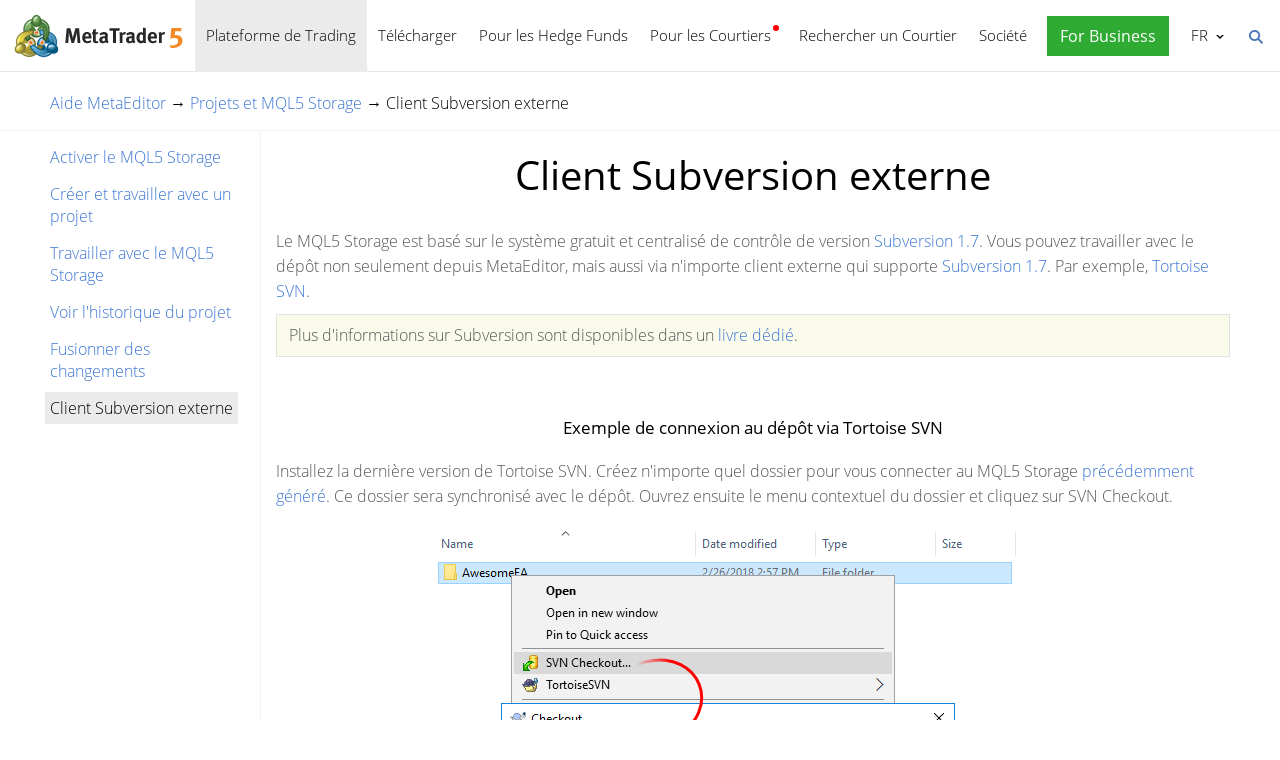

--- FILE ---
content_type: text/html; charset=utf-8
request_url: https://www.metatrader5.com/fr/metaeditor/help/mql5storage/mql5storage_svn_client
body_size: 6382
content:
<!DOCTYPE html>

<html lang="fr">
<head itemscope itemtype="https://schema.org/WebSite">
    <meta http-equiv="X-UA-Compatible" content="IE=edge">
    <meta itemprop="name" content="MetaTrader 5" />
    <meta http-equiv="Content-Type" content="text/html; charset=utf-8">
    <title>Client Subversion externe - Projets et MQL5 Storage - Aide MetaEditor</title>
    <meta name="viewport" content="width=device-width, initial-scale=1.0, minimum-scale=1.0" />
    <meta name="mobileoptimized" content="0" />
    <meta name="description" content="Le MQL5 Storage est basé sur le système gratuit et centralisé de contrôle de version Subversion 1.7. Vous pouvez... - Client Subversion externe - Projets et MQL5 Storage - Aide MetaEditor">
    <meta property="og:title" content="Client Subversion externe - Projets et MQL5 Storage - Aide MetaEditor">
    <meta property="og:url" content="https://www.metatrader5.com/fr/metaeditor/help/mql5storage/mql5storage_svn_client">
    <meta property="og:description" content="Le MQL5 Storage est basé sur le système gratuit et centralisé de contrôle de version Subversion 1.7. Vous pouvez...">
    <meta property="og:image" content="https://www.metatrader5.com/i/logo_metatrader5.png">
    <meta property="og:type" content="article>">
    <meta name="twitter:card" content="summary_large_image">
    <meta http-equiv="x-dns-prefetch-control" content="on" />
    <meta name="msapplication-config" content="none" />
    <link rel="canonical" href="https://www.metatrader5.com/fr/metaeditor/help/mql5storage/mql5storage_svn_client">
    <link rel="alternate" hreflang="en" href="https://www.metatrader5.com/en/metaeditor/help/mql5storage/mql5storage_svn_client">
    <link rel="alternate" hreflang="es" href="https://www.metatrader5.com/es/metaeditor/help/mql5storage/mql5storage_svn_client">
    <link rel="alternate" hreflang="fr" href="https://www.metatrader5.com/fr/metaeditor/help/mql5storage/mql5storage_svn_client">
    <link rel="alternate" hreflang="ja" href="https://www.metatrader5.com/ja/metaeditor/help/mql5storage/mql5storage_svn_client">
    <link rel="alternate" hreflang="pt" href="https://www.metatrader5.com/pt/metaeditor/help/mql5storage/mql5storage_svn_client">
    <link rel="alternate" hreflang="ru" href="https://www.metatrader5.com/ru/metaeditor/help/mql5storage/mql5storage_svn_client">
    <link rel="alternate" hreflang="zh" href="https://www.metatrader5.com/zh/metaeditor/help/mql5storage/mql5storage_svn_client">
    <link rel="alternate" hreflang="de" href="https://www.metatrader5.com/de/metaeditor/help/mql5storage/mql5storage_svn_client">

    <link href="/fr/news/rss" rel="alternate" type="application/rss+xml" title="Nouvelles - MetaQuotes">
    <link rel="shortcut icon" href="/favicon.ico">
    <link rel="apple-touch-icon" href="/i/favicons/apple-touch-icon.png">
    <link rel="apple-touch-icon" href="/i/favicons/apple-touch-icon-precomposed.png">
    <link rel="apple-touch-icon" type="image/png" href="/i/favicons/apple-touch-icon-152x152.png" sizes="152x152">
    <link rel="apple-touch-icon" type="image/png" href="/i/favicons/apple-touch-icon-152x152-precomposed.png" sizes="152x152">
    <link rel="apple-touch-icon" type="image/png" href="/i/favicons/apple-touch-icon-180x180.png" sizes="180x180">
    <link rel="apple-touch-icon" type="image/png" href="/i/favicons/apple-touch-icon-180x180-precomposed.png" sizes="180x180">
    
    <link href="/styles/all.dt138354dfa44.css" type="text/css" rel="stylesheet" media="all">
    
    
    <script type="text/javascript">
        var mqGlobal = {};
        mqGlobal.AddOnLoad = function (callback) {
            if (!this._onload) this._onload = [];
            this._onload[this._onload.length] = callback;
        };
        mqGlobal.AddOnReady = function (callback) {
            if (!this._onready) this._onready = [];
            this._onready[this._onready.length] = callback;
        };
        var replaceMt5DownloadLink = "https://download.mql5.com/cdn/web/metaquotes.ltd/mt5/MetaTrader5.pkg.zip?utm_source=www.metatrader5.com&amp;amp;utm_campaign=download.mt5.macos";
        var replaceMt5DownloadEvent = "MetaTrader+5+Desktop+Download";
        var replaceMt5DownloadLinkUtmSource = "www.metatrader5.com";
        var replaceMt5DownloadLinkUtmCampaign = "download";

        
        (function (a, e, f, g, b, c, d) { a[b] || (a.FintezaCoreObject = b, a[b] = a[b] || function () { (a[b].q = a[b].q || []).push(arguments) }, a[b].l = 1 * new Date, c = e.createElement(f), d = e.getElementsByTagName(f)[0], c.async = !0, c.defer = !0, c.src = g, d && d.parentNode && d.parentNode.insertBefore(c, d)) })
            (window, document, "script", "/fz/core.js", "fz");
        fz("register", "website", { id: "ckuudbnwaifqgldydwjcjrtgkmlsgaioog", trackLinks: true });
        
    </script>

    
    <script src="/js/all.dt13811cb0b71.js" type="text/javascript" defer="defer"></script>
    
</head>

<body itemscope="itemscope" itemtype="https://schema.org/WebPage">
    
    <div class="cover ">
        

        <div class="header ">
            <a href="/fr" class="logo">
                <img src="/i/metatrader-5-logo.png" srcset="/i/metatrader-5-logo_2x.png 2x" width="175" height="47" title="MetaTrader 5" alt="MetaTrader 5">
            </a>

            <ul class="menu" id="menu" itemscope itemtype="https://schema.org/SiteNavigationElement">
                  <li class="menu__item menu__item_main"><a href="/fr/trading-platform" class="selected" itemprop="URL">Plateforme de Trading</a>
  <ul class="menu__dropdown ">
    <li class="menu__item"><a href="/fr/trading-platform" itemprop="URL">MetaTrader 5</a></li>
    <li class="menu__item"><a href="/fr/download" itemprop="URL">T&#233;l&#233;charger</a></li>
    <li class="menu__item splitted"><a href="/fr/trading-platform/forex-stock-markets" itemprop="URL">March&#233;s du Forex et Actions</a></li>
    <li class="menu__item"><a href="/fr/trading-platform/trading" itemprop="URL">Trading</a></li>
    <li class="menu__item"><a href="/fr/trading-platform/charts" itemprop="URL">Graphiques</a></li>
    <li class="menu__item"><a href="/fr/trading-platform/technical-analysis" itemprop="URL">Analyse Technique</a></li>
    <li class="menu__item"><a href="/fr/trading-platform/fundamental-analysis" itemprop="URL">Analyse Fondamentale</a></li>
    <li class="menu__item"><a href="/fr/trading-platform/alerts" itemprop="URL">Alertes</a></li>
    <li class="menu__item menu__item menu__item_sub"><a href="/fr/automated-trading/mql5market" itemprop="URL">Services de Trading</a>
    <ul class="menu__dropdown menu__dropdown_sub">
      <li class="menu__item menu__item menu__item_sub"><a href="/fr/automated-trading/mql5market" itemprop="URL">Market</a>
      <ul class="menu__dropdown menu__dropdown_sub">
        <li class="menu__item"><a href="/fr/automated-trading/mql5market" itemprop="URL">Market MQL5</a></li>
        <li class="menu__item"><a href="/fr/market/buy" itemprop="URL">Comment Acheter des Robots et des Indicateurs</a></li>
      </ul>
</li>
      <li class="menu__item menu__item menu__item_sub"><a href="/fr/trading-platform/trading-signals" itemprop="URL">Signaux</a>
      <ul class="menu__dropdown menu__dropdown_sub">
        <li class="menu__item"><a href="/fr/trading-platform/trading-signals" itemprop="URL">Signaux de Forex et Trading par Copie</a></li>
        <li class="menu__item"><a href="/fr/signals/overview" itemprop="URL">Trouver un Signal</a></li>
        <li class="menu__item"><a href="/fr/signals/subscribe" itemprop="URL">Comment S&#39;Abonner &#224; un Signal</a></li>
        <li class="menu__item"><a href="/fr/signals/providers" itemprop="URL">Comment Devenir Fournisseur de Signaux</a></li>
      </ul>
</li>
      <li class="menu__item"><a href="/fr/trading-platform/vps" itemprop="URL">H&#233;bergement Virtuel (VPS)</a></li>
    </ul>
</li>
    <li class="menu__item menu__item menu__item_sub"><a href="/fr/trading-platform/web-trading" itemprop="URL">Web Trading</a>
    <ul class="menu__dropdown menu__dropdown_sub">
      <li class="menu__item"><a href="/fr/trading-platform/web-trading" itemprop="URL">Web Trading MetaTrader 5</a></li>
      <li class="menu__item"><a href="/fr/trading-platform/web-trading/features" itemprop="URL">Caract&#233;ristiques de la version&#160;Web</a></li>
      <li class="menu__item"><a href="/fr/trading-platform/web-trading/professional-trading" itemprop="URL">Trading professionnel en quelques clics</a></li>
      <li class="menu__item"><a href="/fr/trading-platform/web-trading/examples-of-use" itemprop="URL">Quand le terminal Web est indispensable</a></li>
      <li class="menu__item"><a href="/fr/trading-platform/web-trading/how-to-connect" itemprop="URL">Comment se connecter &#224; la plateforme&#160;web</a></li>
    </ul>
</li>
    <li class="menu__item menu__item menu__item_sub"><a href="/fr/automated-trading" class="selected" itemprop="URL">Trading Automatique</a>
    <ul class="menu__dropdown menu__dropdown_sub">
      <li class="menu__item"><a href="/fr/automated-trading" itemprop="URL">IDE MQL5</a></li>
      <li class="menu__item"><a href="/fr/automated-trading/robots-indicators" itemprop="URL">Robots et Indicateurs</a></li>
      <li class="menu__item"><a href="/fr/automated-trading/mql5" itemprop="URL">Langage de Programmation MQL5</a></li>
      <li class="menu__item"><a href="/fr/automated-trading/mql5wizard" itemprop="URL">Assistant MQL5</a></li>
      <li class="menu__item"><a href="/fr/automated-trading/metaeditor" itemprop="URL">MetaEditor</a></li>
      <li class="menu__item"><a href="/fr/metaeditor/help" itemprop="URL">Aide MetaEditor</a></li>
      <li class="menu__item"><a href="/fr/automated-trading/strategy-tester" itemprop="URL">Testeur de Strat&#233;gie</a></li>
      <li class="menu__item"><a href="https://www.mql5.com" target="_blank" itemprop="URL">MQL5.community</a></li>
    </ul>
</li>
    <li class="menu__item menu__item menu__item_sub"><a href="/fr/mobile-trading" itemprop="URL">Trading sur Mobile</a>
    <ul class="menu__dropdown menu__dropdown_sub">
      <li class="menu__item"><a href="/fr/mobile-trading" itemprop="URL">Trading sur Mobile avec MetaTrader 5</a></li>
      <li class="menu__item splitted"><a href="/fr/mobile-trading/iphone" itemprop="URL">MetaTrader 5 iPhone/iPad</a></li>
      <li class="menu__item"><a href="/fr/mobile-trading/iphone/help" itemprop="URL">Aide MetaTrader 5 iPhone/iPad</a></li>
      <li class="menu__item splitted"><a href="/fr/mobile-trading/android" itemprop="URL">MetaTrader 5 Android</a></li>
      <li class="menu__item"><a href="/fr/mobile-trading/android/help" itemprop="URL">Aide MetaTrader 5 Android</a></li>
    </ul>
</li>
    <li class="menu__item"><a href="/fr/trading-platform/comparison-mt5-mt4" itemprop="URL">Comparaison avec MetaTrader 4</a></li>
    <li class="menu__item"><a href="/fr/terminal/help" itemprop="URL">Aide MetaTrader 5</a></li>
    <li class="menu__item"><a href="/fr/releasenotes" itemprop="URL">Release Notes</a></li>
  </ul>
</li>
  <li class="menu__item menu__item_main menu__item_singled"><a href="/fr/download" itemprop="URL">T&#233;l&#233;charger</a></li>
  <li class="menu__item menu__item_main"><a href="/fr/hedge-funds" itemprop="URL">Pour les Hedge Funds</a>
  <ul class="menu__dropdown ">
    <li class="menu__item"><a href="/fr/hedge-funds" itemprop="URL">Plateforme MetaTrader 5</a></li>
    <li class="menu__item"><a href="/fr/hedge-funds/owner" itemprop="URL">Pour les Gestionnaires</a></li>
    <li class="menu__item"><a href="/fr/hedge-funds/manager" itemprop="URL">Pour les Responsables</a></li>
    <li class="menu__item"><a href="/fr/hedge-funds/investor" itemprop="URL">Pour les Investisseurs</a></li>
    <li class="menu__item"><a href="/fr/hedge-funds/buy" itemprop="URL">Achetez la plateforme</a></li>
  </ul>
</li>
  <li class="menu__item menu__item_main menu__item_badge-new"><a href="/fr/brokers" itemprop="URL">Pour les Courtiers</a>
  <ul class="menu__dropdown ">
    <li class="menu__item"><a href="/fr/brokers" itemprop="URL">Plateforme MetaTrader 5</a></li>
    <li class="menu__item"><a href="/fr/brokers/buy" itemprop="URL">Acheter la Plateforme MetaTrader 5</a></li>
    <li class="menu__item"><a href="/fr/brokers/newsfeed" itemprop="URL">Nouvelles Financi&#232;res dans la Plateforme</a></li>
    <li class="menu__item"><a href="/fr/stocks-ecns" itemprop="URL">Bourses</a></li>
    <li class="menu__item menu__item_badge-new"><a href="/fr/brokers/ultency" itemprop="URL">Ultency Matching Engine</a></li>
    <li class="menu__item"><a href="/fr/stocks-ecns/liquidity_providers_ecns" itemprop="URL">Fournisseurs de Liquidit&#233;s (ECN)</a></li>
    <li class="menu__item"><a href="/fr/brokers/finteza-integration" itemprop="URL">Analyse de bout en bout</a></li>
    <li class="menu__item"><a href="/fr/brokers/automations" itemprop="URL">Automations</a></li>
    <li class="menu__item menu__item_badge-new"><a href="/fr/brokers/payments" itemprop="URL">Paiements</a></li>
    <li class="menu__item"><a href="/fr/brokers/comparison-mt5-mt4" itemprop="URL">Comparaison avec MetaTrader 4</a></li>
    <li class="menu__item"><a href="/fr/brokers/how-to-start-a-brokerage-business" itemprop="URL">Comment cr&#233;er une soci&#233;t&#233; de courtage</a></li>
  </ul>
</li>
  <li class="menu__item menu__item_main menu__item_singled"><a href="/fr/find-broker" itemprop="URL">Rechercher un Courtier</a></li>
  <li class="menu__item menu__item_main"><a href="/fr/company" itemprop="URL">Soci&#233;t&#233;</a>
  <ul class="menu__dropdown ">
    <li class="menu__item"><a href="/fr/company" itemprop="URL">A propos</a></li>
    <li class="menu__item"><a href="/fr/news" itemprop="URL">Nouvelles</a></li>
    <li class="menu__item"><a href="/fr/company/contacts" itemprop="URL">Contacts</a></li>
    <li class="menu__item"><a href="https://www.metaquotes.net/en/legal" target="_blank" itemprop="URL">Informations l&#233;gales</a></li>
  </ul>
</li>


                
                <li class="menu__item menu__item_main menu__item_right menu__item_for-business menu__item_singled menu__item_no-borders">
                    <a href="javascript:void(0)" data-action="show-form" data-fz-event="Site Broker Form Header Request" title="Demander l'accès à MetaTrader 5">
                        <span class="button__get-trial">For Business</span>
                    </a>
                </li>
                
            </ul>


            <div class="sidebarToggleButton" id="sidebarToggleButton" onclick="Sidebar.Toggle();">
                <div></div>
            </div>


            <ul class="langmenu" id="langmenu" onmousedown="LangMenu.Show(event);">
                <li><a href='/en/metaeditor/help/mql5storage/mql5storage_svn_client'>English <abbr>EN</abbr></a></li><li><a href='/es/metaeditor/help/mql5storage/mql5storage_svn_client'>Español <abbr>ES</abbr></a></li><li class='selected'><a href='/fr/metaeditor/help/mql5storage/mql5storage_svn_client'>Français <abbr>FR</abbr></a></li><li><a href='/ja/metaeditor/help/mql5storage/mql5storage_svn_client'>日本語 <abbr>JA</abbr></a></li><li><a href='/pt/metaeditor/help/mql5storage/mql5storage_svn_client'>Português <abbr>PT</abbr></a></li><li><a href='/ru/metaeditor/help/mql5storage/mql5storage_svn_client'>Русский <abbr>RU</abbr></a></li><li><a href='/zh/metaeditor/help/mql5storage/mql5storage_svn_client'>中文 <abbr>ZH</abbr></a></li><li><a href='/de/metaeditor/help/mql5storage/mql5storage_svn_client'>Deutsch <abbr>DE</abbr></a></li>
            </ul>


            <div class="search__top" id="search__top">
                <div id="search__top__form__container" class="search__top__form formReg">
                    <div style="padding: 0 0 0 20px;">
                        <form id="search__top__form" method="get" autocomplete="off" action="/fr/search" onsubmit='document.location.assign(("/fr/search") + ($("keyword").value.length>0?("#!keyword="+encodeURIComponent($("keyword").value)):"")); if(document.location.href.indexOf("/fr/search#")>=0)setTimeout(function(){document.location.reload(true);},10);return false;'>
                            <div class='box'>
                                <div class='inputWrapper'>
                                    <input name="keyword" type="search" id="keyword" placeholder="Recherche" title="Saisir le texte de recherche" />
                                </div>
                            </div>
                        </form>
                        <script type="text/javascript">
                            mqGlobal.AddOnLoad(function () {
                                window.keywordSuggestsTop = new Suggestions("keyword","/fr/search/suggest","fr", function () { $('search__top__form').onsubmit(); });
                            });
                        </script>
                    </div>
                </div>
                <a href="javascript:void(0)" class="search__top__ico" id="search__top__ico" title="Trouvez"></a>
            </div>
        </div>

        

        

    

    <div class="line top"></div>

    <div class="helpContainer container">
        <div class="helpBreadCrumbs">
            
  <span><a href="/fr/metaeditor/help" class='boldenPath'>Aide MetaEditor</a></span> &rarr; 
  <span><a href="/fr/metaeditor/help/mql5storage" class='boldenPath'>Projets et MQL5 Storage</a></span> &rarr; 
  <span><span class="boldenPath">Client Subversion externe</span></span>

<script type="application/ld+json">
{"@context": "https://schema.org", "@type": "BreadcrumbList", "itemListElement": 
[
 {"@type": "ListItem", "position": 1, "item": {"@id": "/fr/metaeditor/help", "name": "Aide MetaEditor"}},
 {"@type": "ListItem", "position": 2, "item": {"@id": "/fr/metaeditor/help/mql5storage", "name": "Projets et MQL5 Storage"}},
 {"@type": "ListItem", "position": 3, "item": {"@id": "/fr/metaeditor/help/mql5storage/mql5storage_svn_client", "name": "Client Subversion externe"}}
]}
</script>

        </div>

        <div class="helpMenu">
            
<ul class="docsMenu"><li><a href="/fr/metaeditor/help/mql5storage/mql5storage_connect">Activer le MQL5 Storage</a></li>
<li><a href="/fr/metaeditor/help/mql5storage/projects">Cr&#233;er et travailler avec un projet</a></li>
<li><a href="/fr/metaeditor/help/mql5storage/mql5storage_working">Travailler avec le MQL5 Storage</a></li>
<li><a href="/fr/metaeditor/help/mql5storage/mql5storage_diff">Voir l&#39;historique du projet</a></li>
<li><a href="/fr/metaeditor/help/mql5storage/mql5storage_merging">Fusionner des changements</a></li>
<li><span class="boldenPath">Client Subversion externe</span></li>
</ul>

            <div style="clear: both"></div>
        </div>

        <div class="helpContent">

            <div>
                <div id="help">
<H1>Client Subversion externe</H1>
<p class="p_txt"><span class="f_txt">Le MQL5 Storage est basé sur le système gratuit et centralisé de contrôle de version <a href="https://subversion.apache.org" target="_blank" class="weblink" title="Site officiel de Subversion 1.7">Subversion 1.7</a>. Vous pouvez travailler avec le dépôt non seulement depuis MetaEditor, mais aussi via n'importe client externe qui supporte <a href="https://subversion.apache.org" target="_blank" class="weblink" title="Site officiel de Subversion 1.7">Subversion 1.7</a>. Par exemple, <a href="https://tortoisesvn.net/" target="_blank" class="weblink" title="Site officiel de Tortoise SVN">Tortoise SVN</a>.</span></p>
<div ><div class="parent-table"><table class="attentable" cellpadding="8" border="1">
<tr class="attentable">
<td class="attentable"><p class="p_tableatten"><span class="f_tableatten">Plus d'informations sur Subversion sont disponibles dans un <a href="https://svnbook.red-bean.com/en/1.2/svn-book.html" target="_blank" class="weblink" title="Le livre sur Subversion">livre dédié</a>. </span></p>
</td>
</tr>
</table></div>
</div>
<H2>Exemple de connexion au dépôt via Tortoise SVN</H2>
<p class="p_txt"><span class="f_txt">Installez la dernière version de Tortoise SVN. Créez n'importe quel dossier pour vous connecter au MQL5 Storage <a href="/fr/metaeditor/help/mql5storage/mql5storage_connect" class="topiclink">précédemment généré</a>. Ce dossier sera synchronisé avec le dépôt. Ouvrez ensuite le menu contextuel du dossier et cliquez sur SVN Checkout.</span></p>
<p class="p_Image"><img class="help"  alt="SVN Checkout" title="SVN Checkout" width="661" height="560"  src="/i/help/metaeditor/en/mql5storage_tortoise_menu.png"/></p>
<p class="p_txt"><span class="f_txt">Saisissez l'adresse du dépôt dans le champ &quot;URL du dépôt&quot; :</span></p>
<ul >
<li class="p_ol"><span class="f_ol">Si vous désirez extraire les données d'un dosser personnel : https://storage.mql5.io/repos/MQL5.[login], où [login] est le login de votre compte de la <a href="https://www.mql5.com/en" target="_blank" class="weblink" title="MQL5.community">MQL5.community</a></span></li>
<li class="p_ol"><span class="f_ol">si vous désirez extraire un projet partagé : https://storage.mql5.io/repos/[nom du projet], où [nom du projet] est le nom d'un <a href="/fr/metaeditor/help/mql5storage/projects#shared" class="topiclink">projet partagé</a>.</span></li>
</ul>
<p class="p_txt"><span class="f_txt">Cliquez sur &#1054;&#1050;. Si vous obtenez une erreur de validation du certificat, avec lequel la connexion au dépôt est cryptée, donnez votre accord pour accepter le certificat de façon permanente. C'est un certificat signé et délivré par Thawte Inc.</span></p>
<p class="p_Image"><img class="help"  alt="Acceptez le certificat de façon permanente" title="Acceptez le certificat de façon permanente" width="451" height="368"  src="/i/help/metaeditor/en/mql5storage_accept_certificate.png"/></p>
<p class="p_txt"><span class="f_txt">Spécifiez ensuite le login et le mot de passe de votre compte de la MQL5.community :</span></p>
<p class="p_Image"><img class="help"  alt="Authentification" title="Authentification" width="332" height="237"  src="/i/help/metaeditor/en/mql5storage_authentication.png"/></p>
<p class="p_txt"><span class="f_txt">Après une authentification réussie, les données sont téléchargées depuis le depôt vers un dossier local. Vous pouvez maintenant utiliser le dépôt via Tortoise SVN.</span></p>
<p class="p_txt"><span class="f_txt">&nbsp;</span></p>

</div>

            </div>

            <div class="helpNavigation">
                
                <div class="arrowLeft">
                    <span>&larr;</span>&nbsp;<a href="/fr/metaeditor/help/mql5storage/mql5storage_merging" rel="prev">Fusionner des changements</a>
                </div>
                
                <div class="arrowRight">
                    <a href="/fr/metaeditor/help/mql5_wizard" rel="next">MQL4/MQL5 Wizard</a>&nbsp;<span>&rarr;</span>
                </div>
                
                <div style="clear: both;"></div>
            </div>
        </div>

    </div>


    <script type="application/ld+json">
    {
      "@context": "https://schema.org",
      "@type": "FAQPage",
      "mainEntity": [{
        "@type": "Question",
        "name": "MetaTrader 5: Client Subversion externe",
        "acceptedAnswer": {
          "@type": "Answer",
          "text": "Le MQL5 Storage est basé sur le système gratuit et centralisé de contrôle de version Subversion 1.7. Vous pouvez..."
        }
      }]
    }
    </script>


    <div class="line"></div>



        <div class="footer container">
            <ul class="links">
                
                <li>
                    <a href="/fr/trading-platform">Plateforme de Trading</a>
                </li>
                <li>
                    <a href="/fr/mobile-trading">Trading sur Mobile</a>
                </li>
                <li>
                    <a href="/fr/automated-trading/mql5market">Market</a>
                </li>
                <li>
                    <a href="/fr/trading-platform/trading-signals">Signaux</a>
                </li>
                <li>
                    <a href="/fr/automated-trading">Trading Automatique</a>
                </li>
                <li>
                    <a href="/fr/download">Télécharger</a>
                </li>
                <li>
                    <a href="/fr/brokers">Pour les Courtiers</a>
                </li>
                
                <li>
                    <a href="/fr/company/contacts">Contacts</a>
                </li>
            </ul>


            


            <div class="disclaimer">
                MetaQuotes est une société de développement de logiciels et ne fournit aucun conseil d'investissement ou service de courtage dans les marchés financiers
            </div>

            <div class="copyright">
                Copyright 2000-2026, <a href="https://www.metaquotes.net" target="_blank">MetaQuotes Ltd</a>.
            <a target="_blank" href="https://www.metaquotes.net/en/legal">Informations légales</a>
            </div>


            <script type="text/javascript">
                mqGlobal.AddOnReady(function () {
                    window.MqCookies = new MqCookie;
                    MqCookies.init('www.metatrader5.com', null, null);

                    if(window.chatBot)
                        window.chatBot.init();

                
                    if (/Trident|MSIE/.test(window.navigator.userAgent) === false)
                        FloatVerticalPanel('This website uses cookies. Learn more about our <a href="https://www.metaquotes.net/en/legal/cookies" target="_blank">Cookies Policy</a>.', 'cookie_accept');
                    
                });
            </script>
        </div>
    </div>

    

    <script type="application/ld+json">
    {
      "@context": "https://schema.org",
      "@type": "Organization",
      "name": "MetaTrader 5",
      "parentOrganization": "MetaQuotes Ltd",
      "legalName":"MetaTrader 5",
      "alternateName": "MT5",
      "brand": "MetaTrader 5",
      "url": "https://www.metatrader5.com",
      "logo": "https://www.metatrader5.com/i/logo_metatrader5.png",
      "description": "MetaTrader 5 est une application gratuite pour les traders permettant d&#39;effectuer des analyses techniques et des opérations de trading sur le Forex et les marchés boursiers.",
      "contactPoint": {
        "@type": "ContactPoint",
        "url":"https://www.metatrader5.com/fr/company/contacts",
        "contactType": "customer service",
        "contactOption": "Live Chat",
        "areaServed": "Worldwide",
        "availableLanguage":["en","zh","es","fr","ja","pt","de"]}
      },
      "sameAs": [
        "https://www.youtube.com/user/MetaQuotesOfficial",
        "https://www.facebook.com/metatrader/"
       ]
    }
    </script>

    <script type="application/ld+json">
    {
        "@context": "https://schema.org",
        "@type": "WebSite",
        "url": "https://www.metatrader5.com",
        "potentialAction": {
        "@type": "SearchAction",
        "target": "https://www.metatrader5.com/fr/search?keyword={keyword}",
        "query-input": "required name=keyword"
        }
    }
    </script>

</body>
</html>

<!-- Generated in 0.4458 ms -->